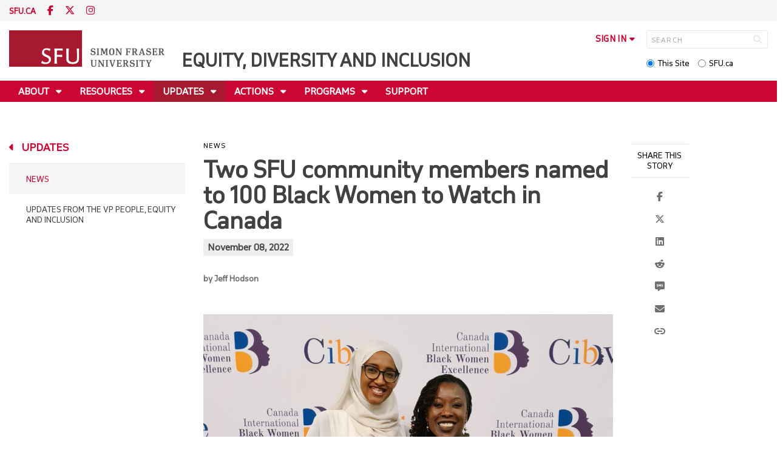

--- FILE ---
content_type: text/html; charset=utf-8
request_url: https://www.sfu.ca/edi/updates/news/2022/two-sfu-community-members-named-to-100-black-women-to-watch-in-c.html
body_size: 9153
content:
<!DOCTYPE html>
<!--
/**
* @license
* November FNI and Lava FNI by Tyotheque
* Licensed pageviews: 20 million under sfu.ca
*
* The fonts listed in this notice are subject to the End User License: https://www.typotheque.com/licensing/eula
* Agreement(s) entered into by SFU Communications and Marketing are only under sfu.ca domain and Simon Fraser University as a single legal company.
* All other parties are explicitly restricted from using the Licensed Webfonts(s).
*
* Any non-AEM site under sfu.ca that wants to use fontface must get approval. Please submit a request via
* https://sfu.teamdynamix.com/TDClient/255/ITServices/Requests/ServiceDet?ID=2576
*
* You may obtain a valid license at the URLs below if the site is not under sfu.ca domain.
* URL: https://www.typotheque.com/fonts/november, https://www.typotheque.com/fonts/lava
*
*
* @license
* Countach by ProductionType
* Licensed pageviews: unlimited under sfu.ca
*
* The fonts listed in this notice are subject to the End User License: https://help.productiontype.com/docs/EULA/
* Agreement(s) entered into by SFU Communications and Marketing are only under sfu.ca domain and Simon Fraser University as a single legal company.
* All other parties are explicitly restricted from using the Licensed Webfonts(s).
*
* You may obtain a valid license at the URLs below if the site is not under sfu.ca domain.
* URL: https://productiontype.com/font/countach
*
* Please read https://www.sfu.ca/communicators-toolkit/guides/brand-guide/typography.html or email sfu-brand@sfu.ca for web fonts' details.
*
*/
-->
<html lang="en" data-page-template="basic-page"  data-hide-breadcrumb    data-news-page-redesign-2020  data-news-page data-news-template  >

<head>
	<meta http-equiv="X-UA-Compatible" content="IE=Edge, chrome=1">
	<meta http-equiv="content-type" content="text/html; charset=UTF-8" />
	<meta name="viewport" content="width=device-width, initial-scale=1.0, maximum-scale=1.0">
	<link rel="stylesheet" type="text/css" href="/etc/designs/clf/clientlibs/clf4/default/css/default.css"/>
	<title>  Two SFU community members named to 100 Black Women to Watch in Canada - Equity, Diversity and Inclusion - Simon Fraser University  </title> 	<!-- Favicon -->
	<link rel="icon" sizes="any" href="https://www.sfu.ca/favicon.ico">
	<link rel="icon" type="image/png" sizes="32x32" href="https://www.sfu.ca/favicon-32x32.png">
	<link rel="icon" type="image/png" sizes="96x96" href="https://www.sfu.ca/favicon-96x96.png">
	<link rel="apple-touch-icon" href="https://www.sfu.ca/apple-touch-icon.png">
	<link rel="manifest" href="https://www.sfu.ca/site.webmanifest">
	<meta name="theme-color" content="#ffffff">
	<meta name="application-name" content="Simon Fraser University">
	<meta name="apple-mobile-web-app-title" content="SFU"> 	<!-- Stylesheets -->
	<!-- CSS added by us --> <link rel="stylesheet" href="/etc/designs/clf/clientlibs/pack/head-clf4.styles.min.css" type="text/css">
  	<!-- Javascript -->
	<!-- JS added by us before body --> <script src="/etc.clientlibs/clientlibs/granite/jquery.min.js"></script>
<script src="/etc.clientlibs/clientlibs/granite/utils.min.js"></script>
<script src="/etc.clientlibs/clientlibs/granite/jquery/granite.min.js"></script>
<script src="/etc.clientlibs/foundation/clientlibs/jquery.min.js"></script>
 <script src="/etc.clientlibs/clientlibs/granite/jquery-ui.min.js"></script>
<script src="/etc.clientlibs/foundation/clientlibs/jquery-ui.min.js"></script>
 	<!--[if lt IE 9]>
    <script src="/etc/designs/clf/clientlibs/html5shiv.min.js"></script>
<script src="/etc/designs/clf/clientlibs/respond.min.js"></script>

<![endif]-->
	<!--[if lte IE 9]>
    <script src="/etc/designs/clf/clientlibs/matchmedia.min.js"></script>

<![endif]--> 	<!-- CSS added by authors -->  <script type="text/javascript">
		CQURLInfo = {
			"requestPath": "/edi/updates/news/2022/two-sfu-community-members-named-to-100-black-women-to-watch-in-c",
			"runModes": "p,s7connect,crx3,nosamplecontent,publish,crx3tar"
		};
		CQPageConfig = {};
	</script>   	<meta name="description" content="Balqees Jama, an undergraduate student, and Yabome Gilpin-Jackson, vice-president people, equity and inclusion, received the award highlighting Black women in Canada who have excelled in service to their communities." />      	<!-- Google Tag Manager V4 -->
	<script>
		(function(w, d, s, l, i) {
			w[l] = w[l] || [];
			w[l].push({
				'gtm.start': new Date().getTime(),
				event: 'gtm.js'
			});
			var f = d.getElementsByTagName(s)[0],
				j = d.createElement(s),
				dl = l != 'dataLayer' ? '&l=' + l : '';
			j.async = true;
			j.src = 'https://www.googletagmanager.com/gtm.js?id=' + i + dl;
			f.parentNode.insertBefore(j, f);
		})(window, document, 'script', 'dataLayer', 'GTM-W87RML');
	</script>
	<!-- End Google Tag Manager V4 -->   	<meta property="og:title" content="Two SFU community members named to 100 Black Women to Watch in Canada" />
	<meta property="og:type" content="article" />
	<meta property="og:url" content=https://www.sfu.ca/edi/updates/news/2022/two-sfu-community-members-named-to-100-black-women-to-watch-in-c.html />
	<meta property="og:description" content="Balqees Jama, an undergraduate student, and Yabome Gilpin-Jackson, vice-president people, equity and inclusion, received the award highlighting Black women in Canada who have excelled in service to their communities." />
	<meta property="og:image" content="https://www.sfu.ca/content/dam/sfu/edi/news/CIBWE2.jpg" />
	<meta property="og:image:width" content="640" />
	<meta property="og:image:height" content="427" />  	<meta name="twitter:card" content="summary_large_image" />
	<meta name="twitter:site" content="" />
	<meta name="twitter:title" content="Two SFU community members named to 100 Black Women to Watch in Canada" />
	<meta name="twitter:description" content="Balqees Jama, an undergraduate student, and Yabome Gilpin-Jackson, vice-president people, equity and inclusion, received the award highlighting Black women in Canada who have excelled in service to their communities." />
	<meta name="twitter:image" content="https://www.sfu.ca/content/dam/sfu/edi/news/CIBWE2.jpg/jcr:content/renditions/medium.jpg" />  <script>
		var $ = jQuery;
		var clfSettings = {
			ajaxSettings: {
				ajaxLoader: `/etc/designs/clf/clientlibs/clf4/default/img/ajax-loader.gif`
			}
		};
	</script>
</head>

<body data-page="edi_updates_news_2022_two-sfu-community-members-named-to-100-black-women-to-watch-in-c"> 	<!-- Google Tag Manager (noscript) V4 -->
	<noscript><iframe src=https://www.googletagmanager.com/ns.html?id=GTM-W87RML height="0" width="0" style="display:none;visibility:hidden"></iframe></noscript>
	<!-- End Google Tag Manager (noscript) V4 -->   <div id="container" class="">
		<header>
			<section class="ribbon">
				<div class="ribbon__content" >
					<div class="ribbon__content--social-icons">
						<ul>
							<li class="social-icons__home-link"><a href="https://www.sfu.ca/">sfu.ca</a></li>
						</ul>  <div class="header-left inherited-parsys">						<div class="parsys">

<div class="text parbase section">

<div class="">
<p><a href="https://www.facebook.com/simonfraseruniversity"><span class="icon" aria-label="Facebook">F</span></a> <a href="https://www.twitter.com/sfu"><span class="icon" aria-label="Twitter">T</span></a> <a href="https://www.instagram.com/simonfraseru/"><span class="icon" aria-label="Instagram">I</span></a></p>
</div></div>
</div>

			</div>
 					</div>
					<div class="ribbon__content--audience-nav">  <div class="header-right inherited-parsys">						<div class="parsys">

<div class="list parbase section">




    
    </div>
</div>

			</div>
  </div>
					<div class="ribbon__content--mobile-logo">
						<img src="/etc/designs/clf/clientlibs/clf4/default/img/sfu-logo-only@2x.png" alt=""/>
					</div>
					<div class="ribbon__content--mobile-nav-icons">
						<span class="icon icon-menu">
							<span>MENU</span>
						</span>
						<span class="icon icon-search"></span>
					</div>
				</div>
			</section>
			<div class="mobile-ribbon-spacer"></div>
			<section class="header">
				<div class="header__content">
					<div class="header__content--identify">
						<div class="header__content--logo"  >
							<a href="/edi.html">
								<div class="sfu-brand-logo">
									<img class="desktop" src="/etc/designs/clf/clientlibs/clf4/default/img/SFU@2x.png" alt=""/>
								</div>
								<div class="non-branded-logo">
									<img class="desktop" src="" alt=""/>
									<img class="mobile tablet" src="" alt=""/>
								</div>
							</a>
						</div>
						<div class="header__content--site-title">  <div class="main-site-name">
								<a href="/edi.html"> Equity, Diversity and Inclusion </a>
							</div>
						</div>
						<div class="sfu-brand-extension-logo">  </div>
					</div>
					<div class="header__content--site-tools">
						<ul class="site-tools__sign-in" >
							<li>
								<div class="site-tools__sign-in--trigger">sign in</div>
								<ul class="site-tools__sign-in--sub-nav">
									<li><a href="https://outlook.office.com">SFU Mail</a></li>
									<li><a href="https://go.sfu.ca"><span>go</span>SFU</a></li>
									<li><a href="https://canvas.sfu.ca">Canvas</a></li>
								</ul>
							</li>
						</ul>
						<div class="site-tools__search">
							<form action="/search.html" id="search-form" method="get">
								<div id="search-box-container">
									<input type="text" tabindex="1" name="q" id="search-box" placeholder="SEARCH" />
									<input type="hidden" name="p" value="/content/sfu/edi" />
									<i aria-hidden="" tabindex="4" class="icon icon-search">
										<span class="sr-only">Search</span>
									</i>
								</div>
								<div id="search-scope">
									<input name="search-scope" value="site" tabindex="2" type="radio" id="this-site" checked="checked" /> <label for="this-site">This Site</label>
									<input name="search-scope" value="sfu" tabindex="3" type="radio" id="sfu-ca" /> <label for="sfu-ca">SFU.ca</label>
								</div>
							</form>
						</div>
					</div>
				</div>
			</section>
		</header>
		<nav>
			<section class="nav">
				<div class="nav__content">
					<div class="nav__content--main-navigation">   <ul>   							<li class="">    <a href="/edi/about.html" class="has-sub-nav"> About </a>
								<ul>   									<li class="">  <a href="/edi/about/leadership.html">Equity Office</a> </li>    									<li class="">  <a href="/edi/about/our-priorities.html">Equity Compass</a> </li>    									<li class="">  <a href="/edi/about/advisory-council.html">Advisory Council</a> </li>    									<li class="">  <a href="/edi/about/our-services.html">Our Services</a> </li>  								</ul> 							</li>   							<li class="">    <a href="/edi/resources.html" class="has-sub-nav"> Resources </a>
								<ul>   									<li class="">  <a href="/edi/resources/reports.html">Reports</a> </li>    									<li class="">  <a href="/edi/resources/days-of-significance.html">Days of Significance</a> </li>  								</ul> 							</li>   							<li class="active">    <a href="/edi/updates.html" class="has-sub-nav"> Updates </a>
								<ul>   									<li class="active">  <a href="/edi/updates/news.html">News</a> </li>    									<li class="">  <a href="/edi/updates/updates-from-the-vp-people--equity-and-inclusion.html">Updates from the VP People, Equity and Inclusion</a> </li>  								</ul> 							</li>   							<li class="">    <a href="/edi/actions.html" class="has-sub-nav"> Actions </a>
								<ul>   									<li class="">  <a href="/edi/actions/inclusive-excellence.html">Inclusive Excellence</a> </li>    									<li class="">  <a href="/edi/actions/act.html">Affirm Compassion Together (ACT)</a> </li>    									<li class="">  <a href="/edi/actions/zero-tolerance-for-hate.html">Zero tolerance for hate</a> </li>    									<li class="">  <a href="/edi/actions/racism-has-no-place-at-sfu.html">Racism has no place at SFU</a> </li>    									<li class="">  <a href="/edi/actions/improving-community-supports.html">Improving community supports</a> </li>    									<li class="">  <a href="/edi/actions/chosen-names-at-sfu.html">Chosen Names at SFU</a> </li>    									<li class="">  <a href="/edi/actions/community-actions.html">Community Actions</a> </li>  								</ul> 							</li>   							<li class="">    <a href="/edi/programs.html" class="has-sub-nav"> Programs </a>
								<ul>   									<li class="">  <a href="/edi/programs/accessibility-committee.html">Accessibility at SFU</a> </li>    									<li class="">  <a href="/edi/programs/community-of-practice.html">Community of Practice</a> </li>    									<li class="">  <a href="/edi/programs/demographic-data.html">Demographic & Diversity Data Survey</a> </li>    									<li class="">  <a href="/edi/programs/employment-equity.html">Employment Equity</a> </li>    									<li class="">  <a href="/edi/programs/scarborough-charter.html">Scarborough Charter</a> </li>    									<li class="">  <a href="/edi/programs/black-student-centre.html">Black Student Centre</a> </li>  								</ul> 							</li>   							<li class="">    <a href="/edi/support.html">Support</a> 							</li> 						</ul>
					</div>
				</div>
			</section>
		</nav>
		<main>
			<section class="main">
				<div class="main__content">
					<div class="main__content--breadcrumb">
						<ul>
							<li><a href="/edi.html">Equity, Diversity and Inclusion</a></li>   <li><a href="/edi/updates.html">Updates</a> </li>    <li><a href="/edi/updates/news.html">News</a> </li>    <li><a href="/edi/updates/news/2022.html">2022</a> </li>    <li>Two SFU community members named to 100 Black Women to Watch in Canada</li>  						</ul>
					</div>
					<div class="main__content--content">     <div class="page-content side-nav"> 									<!-- nav - content -->
									<div class="page-content__side-nav">
										<div class="page-content__side-nav--container">
											<div id="side-bar-logo-container">
												<div id="side-bar-logo">
													<img src="/etc/designs/clf/clientlibs/clf4/default/img/SFU@2x.png" alt=""/>
													<h2 class="site-title"><a href="/edi.html">Equity, Diversity and Inclusion</a></h2>
												</div>
											</div>
											<ul>   <li class=" snav-l1">  <a href="/edi/about.html" class="has-sub-nav">About</a>
													<ul>   <li class=" snav-l2">  <a href="/edi/about/leadership.html">Equity Office</a>  </li>    <li class=" snav-l2">  <a href="/edi/about/our-priorities.html">Equity Compass</a>  </li>    <li class=" snav-l2">  <a href="/edi/about/advisory-council.html">Advisory Council</a>  </li>    <li class=" snav-l2">  <a href="/edi/about/our-services.html">Our Services</a>  </li>   </ul> 												</li>  <li class=" snav-l1">  <a href="/edi/resources.html" class="has-sub-nav">Resources</a>
													<ul>   <li class=" snav-l2">  <a href="/edi/resources/reports.html">Reports</a>  </li>    <li class=" has-third-level snav-l2">  <a href="/edi/resources/days-of-significance.html">Days of Significance</a>  <ul>  																<li class=" snav-l3">   <a href="/edi/resources/days-of-significance/support-during-ramadhan.html">Support during Ramadhan</a>   </li> 															</ul>
														</li>   </ul> 												</li>  <li class="active snav-l1">  <a href="/edi/updates.html" class="has-sub-nav">Updates</a>
													<ul>   <li class="active snav-l2">  <a href="/edi/updates/news.html">News</a>  </li>    <li class=" snav-l2">  <a href="/edi/updates/updates-from-the-vp-people--equity-and-inclusion.html">Updates from the VP People, Equity and Inclusion</a>  </li>   </ul> 												</li>  <li class=" snav-l1">  <a href="/edi/actions.html" class="has-sub-nav">Actions</a>
													<ul>   <li class=" snav-l2">  <a href="/edi/actions/inclusive-excellence.html">Inclusive Excellence</a>  </li>    <li class=" snav-l2">  <a href="/edi/actions/act.html">Affirm Compassion Together (ACT)</a>  </li>    <li class=" snav-l2">  <a href="/edi/actions/zero-tolerance-for-hate.html">Zero tolerance for hate</a>  </li>    <li class=" snav-l2">  <a href="/edi/actions/racism-has-no-place-at-sfu.html">Racism has no place at SFU</a>  </li>    <li class=" snav-l2">  <a href="/edi/actions/improving-community-supports.html">Improving community supports</a>  </li>    <li class=" snav-l2">  <a href="/edi/actions/chosen-names-at-sfu.html">Chosen Names at SFU</a>  </li>    <li class=" has-third-level snav-l2">  <a href="/edi/actions/community-actions.html">Community Actions</a>  <ul>   <li class="  has-fourth-level snav-l3">   <a href="/edi/actions/community-actions/previous-actions.html">Previous actions</a>   <ul>  																		<li class=" snav-l4">   <a href="/edi/actions/community-actions/previous-actions/2023.html">2023</a>   </li>  																		<li class=" snav-l4">   <a href="/edi/actions/community-actions/previous-actions/summer-2022.html">Summer 2022</a>   </li>  																		<li class=" snav-l4">   <a href="/edi/actions/community-actions/previous-actions/spring-2022.html">Spring 2022</a>   </li>  																		<li class=" snav-l4">   <a href="/edi/actions/community-actions/previous-actions/fall-2021.html">Fall 2021</a>   </li>  																		<li class=" snav-l4">   <a href="/edi/actions/community-actions/previous-actions/summer-2021.html">Summer 2021</a>   </li>  																		<li class=" snav-l4">   <a href="/edi/actions/community-actions/previous-actions/spring-2020.html">Spring 2021</a>   </li>  																		<li class=" snav-l4">   <a href="/edi/actions/community-actions/previous-actions/fall-2020.html">Fall 2020</a>   </li> 																	</ul>  </li>  																<li class=" snav-l3">   <a href="/edi/actions/community-actions/edi-actions-submissions.html">Submit an EDI Action or Commitment</a>   </li> 															</ul>
														</li>   </ul> 												</li>  <li class=" snav-l1">  <a href="/edi/reports.html">Reports</a> 												</li>  <li class=" snav-l1">  <a href="/edi/programs.html" class="has-sub-nav">Programs</a>
													<ul>   <li class=" snav-l2">  <a href="/edi/programs/accessibility-committee.html">Accessibility at SFU</a>  </li>    <li class=" snav-l2">  <a href="/edi/programs/accessibility-feedback.html">Accessibility Feedback</a>  </li>    <li class=" snav-l2">  <a href="/edi/programs/community-of-practice.html">Community of Practice</a>  </li>    <li class=" has-third-level snav-l2">  <a href="/edi/programs/demographic-data.html">Demographic & Diversity Data Survey</a>  <ul>   <li class="  has-fourth-level snav-l3">   <a href="/edi/programs/demographic-data/survey-dashboard.html">Survey Dashboard</a>   <ul>  																		<li class=" snav-l4">   <a href="/edi/programs/demographic-data/survey-dashboard/introduction.html">Introduction</a>   </li>   <li class=" has-fifth-level snav-l4">   <a href="/edi/programs/demographic-data/survey-dashboard/students.html">Students</a>   <ul>  <li class=" snav-l5">  <a href="/edi/programs/demographic-data/survey-dashboard/students/dashboard-navigation.html">Dashboard Navigation</a>  </li>  <li class=" snav-l5">  <a href="/edi/programs/demographic-data/survey-dashboard/students/demographics-overview.html">Demographics Overview</a>  </li>  <li class=" snav-l5">  <a href="/edi/programs/demographic-data/survey-dashboard/students/demographics-details.html">Demographics Details</a>  </li>  <li class=" snav-l5">  <a href="/edi/programs/demographic-data/survey-dashboard/students/definitions.html">Definitions</a>  </li>  </ul>  </li>   <li class=" has-fifth-level snav-l4">   <a href="/edi/programs/demographic-data/survey-dashboard/employees.html">Faculty + Staff</a>   <ul>  <li class=" snav-l5">  <a href="/edi/programs/demographic-data/survey-dashboard/employees/dashboard-navigation.html">Dashboard Navigation</a>  </li>  <li class=" snav-l5">  <a href="/edi/programs/demographic-data/survey-dashboard/employees/demographics-overview.html">Demographics Overview</a>  </li>  <li class=" snav-l5">  <a href="/edi/programs/demographic-data/survey-dashboard/employees/demographics-details.html">Demographics Details</a>  </li>  <li class=" snav-l5">  <a href="/edi/programs/demographic-data/survey-dashboard/employees/definitions.html">Definitions</a>  </li>  </ul>  </li>  																		<li class=" snav-l4">   <a href="/edi/programs/demographic-data/survey-dashboard/inclusion-experience.html">Inclusion Experience</a>   </li> 																	</ul>  </li>  																<li class=" snav-l3">   <a href="/edi/programs/demographic-data/demographic-data-faq.html">FAQ</a>   </li> 															</ul>
														</li>    <li class=" has-third-level snav-l2">  <a href="/edi/programs/employment-equity.html">Employment Equity</a>  <ul>  																<li class=" snav-l3">   <a href="/edi/programs/employment-equity/employment-equity-faq.html">FAQ</a>   </li>  																<li class=" snav-l3">   <a href="/edi/programs/employment-equity/special-programs-hiring.html">Special Programs Hiring</a>   </li> 															</ul>
														</li>    <li class=" snav-l2">  <a href="/edi/programs/scarborough-charter.html">Scarborough Charter</a>  </li>    <li class=" snav-l2">  <a href="/edi/programs/black-student-centre.html">Black Student Centre</a>  </li>   </ul> 												</li>  <li class=" snav-l1">  <a href="/edi/support.html" class="has-sub-nav">Support</a>
													<ul>   <li class=" snav-l2">  <a href="/edi/support/CommunitySupport.html">Community Support</a>  </li>    <li class=" snav-l2">  <a href="/edi/support/identity-based-supports.html">Identity-based supports</a>  </li>    <li class=" snav-l2">  <a href="/edi/support/international-event-support.html">Support during international incidents, global events and crises</a>  </li>    <li class=" snav-l2">  <a href="/edi/support/recommendations-form.html">Recommendations</a>  </li>   </ul> 												</li>   </ul>  <div class="below-vertical-nav inherited-parsys">				</div>
 										</div>
									</div>
									<div class="page-content__main">  <div class="above-main inherited-parsys">				</div>
  <div class="news-content">  <div class="main_content"> <div class="main_content parsys">

<div class="category section"><p>News</p></div>
<div class="title section"><div><h1>Two SFU community members named to 100 Black Women to Watch in Canada</h1></div></div>
<div class="datestamp section">   <div class="">
         November 08, 2022 
   </div>

</div>
<div class="text parbase section">

<div class="byline">
<p>by Jeff Hodson</p>

</div></div>
<div class="image parbase section">
<script src="/etc/designs/sfu/clientlibs/image-map-coord.min.js"></script>
                  
<div class="image image-container"><div data-picture data-alt='' data-style='' data-title=''>
<div data-src="/content/sfu/edi/updates/news/2022/two-sfu-community-members-named-to-100-black-women-to-watch-in-c/jcr:content/main_content/image.img.96.low.jpg/1667866972944.jpg" data-media="(min-width: 1px)"></div>
<div data-src="/content/sfu/edi/updates/news/2022/two-sfu-community-members-named-to-100-black-women-to-watch-in-c/jcr:content/main_content/image.img.320.medium.jpg/1667866972944.jpg" data-media="(min-width: 320px)"></div>
<div data-src="/content/sfu/edi/updates/news/2022/two-sfu-community-members-named-to-100-black-women-to-watch-in-c/jcr:content/main_content/image.img.640.medium.jpg/1667866972944.jpg" data-media="(min-width: 321px)"></div>
<div data-src="/content/sfu/edi/updates/news/2022/two-sfu-community-members-named-to-100-black-women-to-watch-in-c/jcr:content/main_content/image.img.1280.high.jpg/1667866972944.jpg" data-media="(min-width: 481px)"></div>
<div data-src="/content/sfu/edi/updates/news/2022/two-sfu-community-members-named-to-100-black-women-to-watch-in-c/jcr:content/main_content/image.img.1280.high.jpg/1667866972944.jpg" data-media="(min-width: 769px)"></div>
<div data-src="/content/sfu/edi/updates/news/2022/two-sfu-community-members-named-to-100-black-women-to-watch-in-c/jcr:content/main_content/image.img.2000.high.jpg/1667866972944.jpg" data-media="(min-width: 1025px)"></div>
<noscript>
<img src='/content/sfu/edi/updates/news/2022/two-sfu-community-members-named-to-100-black-women-to-watch-in-c/_jcr_content/main_content/image.img.original.low.jpg/1667866972944.jpg' alt=''>
</noscript>
</div><small>Balqees Jama, left, and Yabome Gilpin-Jackson, right, were honoured at the CIBWE 100 Black Women to Watch awards in Mississauga, Ontario.</small></div></div>
<div class="text parbase section">

<div class="">
<p>Two members of SFU’s community have been named to the Canada International Black Women Excellence’s (CIBWE) 100 Black Women to Watch list.</p>
<p>Balqees Jama, an undergraduate student, and Yabome Gilpin-Jackson, vice-president people, equity and inclusion, received the award, founded in 2015, to highlight Black women in Canada who have excelled in service to their communities.</p>
<p>“This award recognizes the labour of Black student activists, organizers and allies, who have long advocated for the university, government and society-at-large to do better for Black communities,” says Jama, an international studies and intended communications major and past president of the SFU Students of Caribbean and African Ancestry (SOCA).</p>
<p>Among that advocacy is helping ensure that Black students are supported through the SOCA Black Student Support Centre and Black mental health counselling as well as calling for the establishment of a SFU Black student centre. After Black student advocacy, SFU has also committed to hire at least 15 Black faculty, something Jama believes will enhance all community members' experiences.</p>
<p>“Racism is not just a thing of the past and is rife even here on campus,” says Jama. “The impact of our work over the last few years has been immense and will have positive implications for generations to come.”</p>
<p>Jama and Gilpin-Jackson received the award at the Black Pearl Evening Gala at the Oasis Convention Centre in Mississauga, Ont. on Oct. 15, 2022. The event celebrates 100 under-recognized Black women in Canada.</p>
<p>Named SFU’s inaugural vice-president, people, equity and inclusion in January, Gilpin-Jackson has led the development of the university’s <a href="https://www.sfu.ca/vp-people-equity-inclusion/latest-updates/equity-compass-conversations.html">new equity strategy</a> and is building out equity positions within the university administration.</p>
<p>Previously, Gilpin-Jackson was chief people officer at the B.C. Lottery Corporation and founded Supporting Learning and Development Consulting Inc, which has helped to create systemic and social change in other B.C. organizations and businesses.</p>
<p>“Receiving Black community awards like CIBWE (and the Harry Jerome award previously), is deeply meaningful to me in that it signals the necessary turn, historically and in the present, of Black communities centering our own joy and celebrating ourselves, thus using marginality as a site of resistance (as per bell hooks, RIP) and for me, marginality as a site of transformation,” says Gilpin-Jackson. “It reminds us all that Black womxn do not need to wait to be seen, accepted and included into mainstream society to thrive.&quot;</p>
<p>“In celebrating ourselves, we take agency to transform social invisibility and remind our society that Black womxn and peoples have always been here contributing to Canadian society. Thank you to the team at CIBWE for continuing to hold this vision and take this stand for Black Canadian Womxn.”</p>

</div></div>
<div class="disqus section">
	<div id="disqus_thread"></div>
	<script type="text/javascript">
		var disqus_shortname = '$disqusShortname';
		var disqus_identifier = 'c34fa684-db31-4b07-84e5-2e8e58f3bc1c';
		(function() {
			var dsq = document.createElement('script'); dsq.type = 'text/javascript'; dsq.async = true;
			dsq.src = '//' + disqus_shortname + '.disqus.com/embed.js';
			(document.getElementsByTagName('head')[0] || document.getElementsByTagName('body')[0]).appendChild(dsq);
		})();
	</script>
	<noscript>Please enable JavaScript to view the <a href="http://disqus.com/?ref_noscript">comments powered by Disqus.</a></noscript>
</div>
</div>
 </div>
											<div class="news-content__doctools"> <div class="news_content_tools parsys">

<div class="documenttools parbase section">
<div>
    <div class="sap-btn-container"><span class="sap-btn st-custom-button" data-network="facebook"><span class="sap-btn__text">Facebook</span></span></div>
<div class="sap-btn-container"><span class="sap-btn st-custom-button" data-network="twitter"><span class="sap-btn__text">Twitter</span></span></div>
<div class="sap-btn-container"><span class="sap-btn st-custom-button" data-network="linkedin"><span class="sap-btn__text">LinkedIn</span></span></div>
<div class="sap-btn-container"><span class="sap-btn st-custom-button" data-network="reddit"><span class="sap-btn__text">Reddit</span></span></div>
<div class="sap-btn-container"><span class="sap-btn st-custom-button" data-network="sms"><span class="sap-btn__text">SMS</span></span></div>
<div class="sap-btn-container"><span class="sap-btn st-custom-button" data-network="email"><span class="sap-btn__text">Email</span></span></div>
<div class="sap-btn-container"><span class="sap-btn" data-copy><span class="sap-btn__text">Copy</span></span></div>

      <script type='text/javascript' src='https://platform-api.sharethis.com/js/sharethis.js#property=63236ef54a688f00124a5b1a&product=custom-share-buttons' async='async'></script>
</div></div>
</div>
 </div> 										</div>  <div class="below-main inherited-parsys">						<div class="parsys">



                    
                        <div class="sfu-columns">
                            <div class="red block " data-col-layout="100" data-row-full-width data-col-collapse>
                    
                                <div class="c1"><div class="text parbase section">

<div class="button pad-top-bottom pad-left-right">
<h2 style="text-align: center;">Need help?</h2>
<p style="text-align: center;">Students, staff and faculty can access equity, diversity and inclusion supports.</p>
<p style="text-align: center;"><a href="/edi/support.html">Learn more</a></p>

</div></div>
</div></div></div></div>

			</div>
  </div> 								</div> 							</div>
						</div>
			</section>
		</main>
		<footer>
			<section class="footer">
				<div class="footer__content">
					<div class="footer__content--sfu-global">
						<div class="sfu-global--site-links">
							<h5>Equity, Diversity and Inclusion</h5>
							<ul>  <li> <a href="/edi/about.html">About</a> </li>  <li> <a href="/edi/resources.html">Resources</a> </li>  <li> <a href="/edi/updates.html">Updates</a> </li>  <li> <a href="/edi/actions.html">Actions</a> </li>  <li> <a href="/edi/programs.html">Programs</a> </li>  <li> <a href="/edi/support.html">Support</a> </li>  </ul>
						</div>
						<div class="sfu-global--contact-info">  <div class="contact-us inherited-parsys">						<div class="parsys">

<div class="text parbase section">

<div class="">
<h3>Contact us</h3>
</div></div>
<div class="text parbase section">

<div class="">
<p>8888 University Drive<br>Burnaby, B.C.<br>Canada V5A 1S6 </p>
</div></div>
</div>

			</div>
  <div class="sfu-global--footer-social-links">
								<!-- populated by js -->
							</div>
						</div>
					</div>
					<div class="footer__content--sfu-links">
						<ul>
							<li><a href="https://www.sfu.ca/srs">Safety &amp; Risk</a></li>
							<li><a href="https://www.sfu.ca/campuses/maps-and-directions">SFU Maps &amp; Directions</a></li>
							<li><a href="https://www.sfu.ca/admission">SFU Admissions</a></li>
							<li><a href="https://www.sfu.ca/srs/campus-safety-security/traffic-safety/road-report.html">Road Report</a></li>
							<li><a href="https://give.sfu.ca">Give to SFU</a></li>
							<li><a href="https://www.sfu.ca/emergency">Emergency Information</a></li>
							<li><a href="https://www.sfu.ca/dir/a.html">A-Z Directory</a></li>
						</ul>
					</div>
					<div class="footer__content--sfu-info">
						<div class="footer__content--sfu-info-logo">
							<img src="/etc/designs/clf/clientlibs/clf4/default/img/SFU_horizontal_reversed_colour_rgb.png" alt="" class="footer__content--sfu-info-logo__img--dark-theme"/>
							<img src="/etc/designs/clf/clientlibs/clf4/default/img/SFU@2x.png" alt="" class="footer__content--sfu-info-logo__img--light-theme"/>
						</div>
						<div class="footer__content--sfu-info-acknowledgement">
							<p>Simon Fraser University respectfully acknowledges the xʷməθkʷəy̓əm (Musqueam), Sḵwx̱wú7mesh Úxwumixw (Squamish), səlilwətaɬ (Tsleil-Waututh), q̓íc̓əy̓ (Katzie), kʷikʷəƛ̓əm (Kwikwetlem), Qayqayt, Kwantlen, Semiahmoo and Tsawwassen peoples on whose unceded traditional territories our three campuses reside.</p>
							<p class="legal"><a href="https://www.sfu.ca/contact/terms-conditions.html">Terms &amp; Conditions</a><a href="https://www.sfu.ca/contact/terms-conditions/privacy.html">Privacy policy</a><a href="https://www.sfu.ca">&copy; Simon Fraser University</a>
						</div>
					</div>
				</div>
			</section>
		</footer>
		<section class="mobile-nav">
			<div class="mobile-nav__content">
				<div class="mobile-nav__content--site-title">
					<div class="parent-site-name">
					</div>
					<div class="main-site-name">
						<!--populate by js -->
						<span class="close-mobile-nav">
							<!-- populated by css -->
						</span>
					</div>
				</div>
				<div class="mobile-nav__content--nav-list">
					<div class="mobile-nav__main-nav">
						<ul>     							<li class="">    <a href="/edi/about.html" class="has-sub-nav">About</a>
								<ul> 									<li>  <a href="/edi/about.html">Overview</a> </li>   									<li class="">    <a href="/edi/about/leadership.html">Equity Office</a> 									</li>   									<li class="">    <a href="/edi/about/our-priorities.html">Equity Compass</a> 									</li>   									<li class="">    <a href="/edi/about/advisory-council.html">Advisory Council</a> 									</li>   									<li class="">    <a href="/edi/about/our-services.html">Our Services</a> 									</li> 								</ul> 							</li>   							<li class="">    <a href="/edi/resources.html" class="has-sub-nav">Resources</a>
								<ul> 									<li>  <a href="/edi/resources.html">Overview</a> </li>   									<li class="">    <a href="/edi/resources/reports.html">Reports</a> 									</li>   									<li class="">    <a href="/edi/resources/days-of-significance.html" class="has-third-level">Days of Significance</a>
										<ul>  <li><a href="/edi/resources/days-of-significance.html" class="mnav-l3">Overview</a></li>     											<li class="">    <a href="/edi/resources/days-of-significance/support-during-ramadhan.html" class="mnav-l3">Support during Ramadhan</a>  <ul> 												</ul>
											</li>  										</ul> 									</li> 								</ul> 							</li>   							<li class="active">    <a href="/edi/updates.html" class="has-sub-nav">Updates</a>
								<ul> 									<li>  <a href="/edi/updates.html">Overview</a> </li>   									<li class="active">    <a href="/edi/updates/news.html">News</a> 									</li>   									<li class="">    <a href="/edi/updates/updates-from-the-vp-people--equity-and-inclusion.html">Updates from the VP People, Equity and Inclusion</a> 									</li> 								</ul> 							</li>   							<li class="">    <a href="/edi/actions.html" class="has-sub-nav">Actions</a>
								<ul> 									<li>  <a href="/edi/actions.html">Overview</a> </li>   									<li class="">    <a href="/edi/actions/inclusive-excellence.html">Inclusive Excellence</a> 									</li>   									<li class="">    <a href="/edi/actions/act.html">Affirm Compassion Together (ACT)</a> 									</li>   									<li class="">    <a href="/edi/actions/zero-tolerance-for-hate.html">Zero tolerance for hate</a> 									</li>   									<li class="">    <a href="/edi/actions/racism-has-no-place-at-sfu.html">Racism has no place at SFU</a> 									</li>   									<li class="">    <a href="/edi/actions/improving-community-supports.html">Improving community supports</a> 									</li>   									<li class="">    <a href="/edi/actions/chosen-names-at-sfu.html">Chosen Names at SFU</a> 									</li>   									<li class="">    <a href="/edi/actions/community-actions.html" class="has-third-level">Community Actions</a>
										<ul>  <li><a href="/edi/actions/community-actions.html" class="mnav-l3">Overview</a></li>     											<li class=" has-fourth-level">    <a href="/edi/actions/community-actions/previous-actions.html" class="mnav-l3">Previous actions</a>  <ul>   													<li class="">    <a href="/edi/actions/community-actions/previous-actions/2023.html" class="mnav-l4">2023</a>  <ul> 														</ul>
													</li>   													<li class="">    <a href="/edi/actions/community-actions/previous-actions/summer-2022.html" class="mnav-l4">Summer 2022</a>  <ul> 														</ul>
													</li>   													<li class="">    <a href="/edi/actions/community-actions/previous-actions/spring-2022.html" class="mnav-l4">Spring 2022</a>  <ul> 														</ul>
													</li>   													<li class="">    <a href="/edi/actions/community-actions/previous-actions/fall-2021.html" class="mnav-l4">Fall 2021</a>  <ul> 														</ul>
													</li>   													<li class="">    <a href="/edi/actions/community-actions/previous-actions/summer-2021.html" class="mnav-l4">Summer 2021</a>  <ul> 														</ul>
													</li>   													<li class="">    <a href="/edi/actions/community-actions/previous-actions/spring-2020.html" class="mnav-l4">Spring 2021</a>  <ul> 														</ul>
													</li> 												</ul>
											</li>     											<li class="">    <a href="/edi/actions/community-actions/edi-actions-submissions.html" class="mnav-l3">Submit an EDI Action or Commitment</a>  <ul> 												</ul>
											</li>  										</ul> 									</li> 								</ul> 							</li>   							<li class="">    <a href="/edi/programs.html" class="has-sub-nav">Programs</a>
								<ul> 									<li>  <a href="/edi/programs.html">Overview</a> </li>   									<li class="">    <a href="/edi/programs/accessibility-committee.html">Accessibility at SFU</a> 									</li>   									<li class="">    <a href="/edi/programs/community-of-practice.html">Community of Practice</a> 									</li>   									<li class="">    <a href="/edi/programs/demographic-data.html" class="has-third-level">Demographic & Diversity Data Survey</a>
										<ul>  <li><a href="/edi/programs/demographic-data.html" class="mnav-l3">Overview</a></li>     											<li class=" has-fourth-level">    <a href="/edi/programs/demographic-data/survey-dashboard.html" class="mnav-l3">Survey Dashboard</a>  <ul>   													<li class="">    <a href="/edi/programs/demographic-data/survey-dashboard/introduction.html" class="mnav-l4">Introduction</a>  <ul> 														</ul>
													</li>   													<li class="">    <a href="/edi/programs/demographic-data/survey-dashboard/inclusion-experience.html" class="mnav-l4">Inclusion Experience</a>  <ul> 														</ul>
													</li> 												</ul>
											</li>     											<li class="">    <a href="/edi/programs/demographic-data/demographic-data-faq.html" class="mnav-l3">FAQ</a>  <ul> 												</ul>
											</li>  										</ul> 									</li>   									<li class="">    <a href="/edi/programs/employment-equity.html" class="has-third-level">Employment Equity</a>
										<ul>  <li><a href="/edi/programs/employment-equity.html" class="mnav-l3">Overview</a></li>     											<li class="">    <a href="/edi/programs/employment-equity/employment-equity-faq.html" class="mnav-l3">FAQ</a>  <ul> 												</ul>
											</li>     											<li class="">    <a href="/edi/programs/employment-equity/special-programs-hiring.html" class="mnav-l3">Special Programs Hiring</a>  <ul> 												</ul>
											</li>  										</ul> 									</li>   									<li class="">    <a href="/edi/programs/scarborough-charter.html">Scarborough Charter</a> 									</li>   									<li class="">    <a href="/edi/programs/black-student-centre.html">Black Student Centre</a> 									</li> 								</ul> 							</li>   							<li class="">    <a href="/edi/support.html">Support</a> 							</li> 						</ul>
					</div>
					<div class="mobile-nav__audience-nav">
						<!-- populated by js -->
					</div>
				</div>
			</div>
			<div class="mobile-nav__third-level-container">
				<div class="mobile-nav__third-level-container--nav-name">
					<span>
						<!-- populated by js -->
					</span>
				</div>
				<div class="mobile-nav__third-level-container--nav-items">
					<!-- populated by js -->
				</div>
			</div>
			<div class="mobile-nav__social-icons">
				<ul class="mobile-nav__social-icons--home-link">
					<li><a href="https://www.sfu.ca/">SFU.CA</a></li>
				</ul>
				<div class="mobile-nav__social-icons--social-links">
					<!-- populated by js -->
				</div>
			</div>
		</section>
		<section class="mobile-search">
			<div class="mobile-search__content">
				<div class="mobile-search__content--site-title">
					<div class="mobile-search-header">
						<span>Search</span>
						<span class="close-mobile-search">
							<!-- populated by css -->
						</span>
					</div>
				</div>
				<div class="mobile-search__content--search-form">
					<form action="/search.html" id="search-form" method="get">
						<div id="mobile-search-box-container">
							<input type="text" name="q" id="mobile-search-box" placeholder="SEARCH" />
							<input type="hidden" name="p" value="/content/sfu/edi" />
							<i aria-hidden="" class="icon icon-search">
								<span class="sr-only">Search</span>
							</i>
						</div>
						<div id="mobile-search-scope">
							<input name="search-scope" value="site" type="radio" id="mobile-this-site" checked="checked" /> <label for="mobile-this-site">This Site</label>
							<input name="search-scope" value="sfu" type="radio" id="mobile-sfu-ca" /> <label for="mobile-sfu-ca">SFU.ca</label>
						</div>
					</form>
				</div>
				<div class="mobile-search-links" >
					<ul>
						<li><a href="https://outlook.office.com">SFU Mail</a></li>
						<li><a href="https://go.sfu.ca"><span>go</span>SFU</a></li>
						<li><a href="https://canvas.sfu.ca">Canvas</a></li>
					</ul>
				</div>
			</div>
		</section>
		<section class="popup">
			<div class="popup__container">
				<div class="popup__container--overlay"></div>
				<div class="popup__container--wrapper">
					<div class="popup__container--header">
						<div class="popup-title"></div>
						<div class="popup-close-button" aria-label="close popup"></div>
					</div>
					<div class="popup__container--content">
						<div class="sfu-global-spinner-container"></div>
					</div>
					<div class="popup__container--mobile-close">close</div>
				</div>
			</div>
		</section>
		<script src="/etc/designs/clf/clientlibs/clf4/default/js/default.base.concat.js"></script>
		<!-- JS added by us after body -->  <script src="/etc/designs/clf/clientlibs/pack/footer-clf4.scripts.min.js"></script>
  <script src="/etc/designs/sfu/clientlibs/toggleFormContent.min.js"></script>
  		<!-- JS added by authors --> 	</div> </body>

</html>
<!-- build 4.0.0 -->